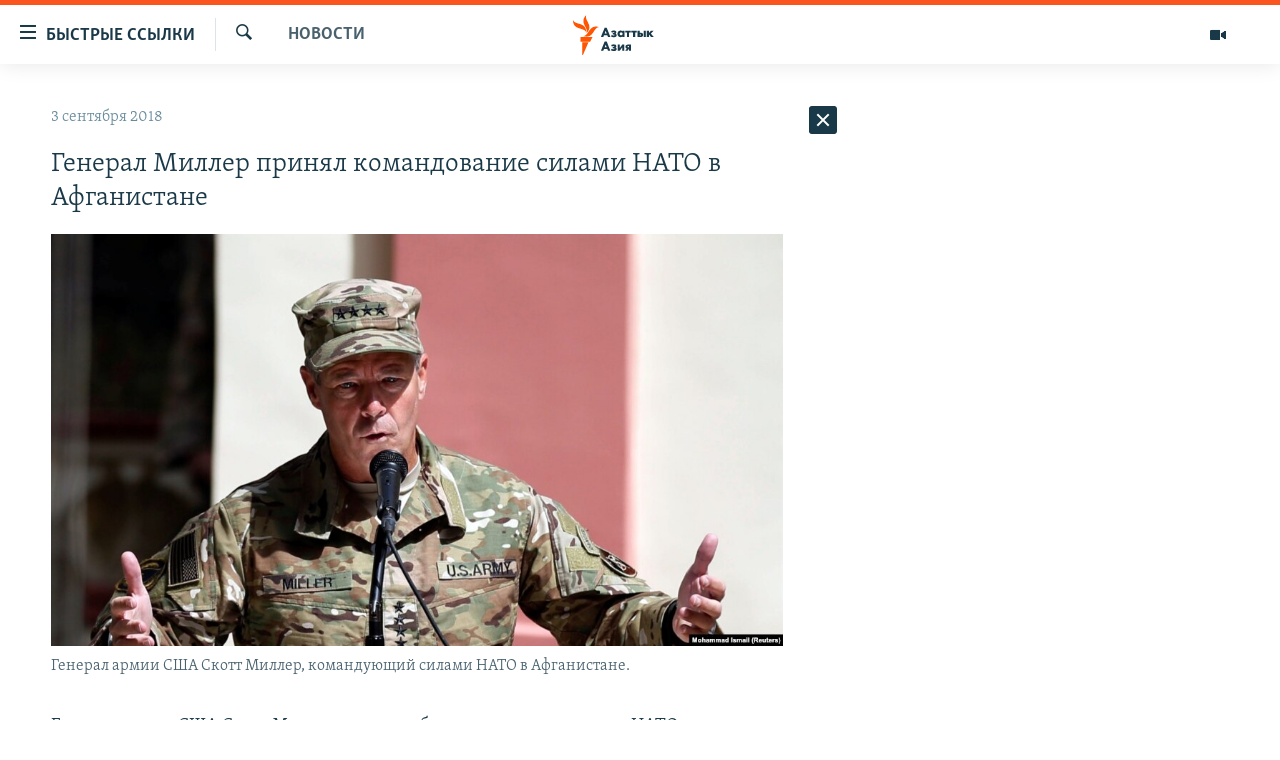

--- FILE ---
content_type: text/html; charset=utf-8
request_url: https://t.me/ulpan_politica/3026?embed=1
body_size: 5928
content:
<!DOCTYPE html>
<html>
  <head>
    <meta charset="utf-8">
    <title>Telegram Widget</title>
    <base target="_blank">
    <script>document.cookie="stel_dt="+encodeURIComponent((new Date).getTimezoneOffset())+";path=/;max-age=31536000;samesite=None;secure"</script><script>
try { if (window.localStorage && localStorage["stel_tme_token"]) {
  var arr = [];
  for (var i = 0; i < localStorage.length; i++) {
    var key = localStorage.key(i);
    arr.push(encodeURIComponent(key) + '=' + encodeURIComponent(localStorage[key]));
  }
  var ls = arr.join('; ');
  var xhr = new XMLHttpRequest();
  xhr.open('GET', location.href);
  xhr.setRequestHeader('X-Requested-With', 'relogin');
  xhr.setRequestHeader('X-Local-Storage', ls);
  xhr.onreadystatechange = function() {
    if (xhr.readyState == 4) {
      if (typeof xhr.responseBody == 'undefined' && xhr.responseText) {
        document.write(xhr.responseText);
        document.close();
      }
    }
  };
  xhr.withCredentials = true;
  xhr.send();
  document.close();
  document.open();
  console.log('xhr reload');
} } catch (e) {}
</script>
    <meta name="viewport" content="width=device-width, initial-scale=1.0, minimum-scale=1.0, maximum-scale=1.0, user-scalable=no" />
    <meta name="format-detection" content="telephone=no" />
    <meta http-equiv="X-UA-Compatible" content="IE=edge" />
    <meta name="MobileOptimized" content="176" />
    <meta name="HandheldFriendly" content="True" />
    <meta name="robots" content="noindex, nofollow" />
    
    <link rel="icon" type="image/svg+xml" href="//telegram.org/img/website_icon.svg?4">
<link rel="apple-touch-icon" sizes="180x180" href="//telegram.org/img/apple-touch-icon.png">
<link rel="icon" type="image/png" sizes="32x32" href="//telegram.org/img/favicon-32x32.png">
<link rel="icon" type="image/png" sizes="16x16" href="//telegram.org/img/favicon-16x16.png">
<link rel="alternate icon" href="//telegram.org/img/favicon.ico" type="image/x-icon" />
    <link href="//telegram.org/css/font-roboto.css?1" rel="stylesheet" type="text/css">
    <link href="//telegram.org/css/widget-frame.css?72" rel="stylesheet" media="screen">
    
    <style>
:root {
  color-scheme: light;
}        .user-color-12 {
          --user-line-gradient: repeating-linear-gradient(-45deg, #3391d4 0px, #3391d4 5px, #7dd3f0 5px, #7dd3f0 10px);
          --user-accent-color: #3391d4;
          --user-background: #3391d41f;
        }        .user-color-10 {
          --user-line-gradient: repeating-linear-gradient(-45deg, #27a910 0px, #27a910 5px, #a7dc57 5px, #a7dc57 10px);
          --user-accent-color: #27a910;
          --user-background: #27a9101f;
        }        .user-color-8 {
          --user-line-gradient: repeating-linear-gradient(-45deg, #e0802b 0px, #e0802b 5px, #fac534 5px, #fac534 10px);
          --user-accent-color: #e0802b;
          --user-background: #e0802b1f;
        }        .user-color-7 {
          --user-line-gradient: repeating-linear-gradient(-45deg, #e15052 0px, #e15052 5px, #f9ae63 5px, #f9ae63 10px);
          --user-accent-color: #e15052;
          --user-background: #e150521f;
        }        .user-color-9 {
          --user-line-gradient: repeating-linear-gradient(-45deg, #a05ff3 0px, #a05ff3 5px, #f48fff 5px, #f48fff 10px);
          --user-accent-color: #a05ff3;
          --user-background: #a05ff31f;
        }        .user-color-11 {
          --user-line-gradient: repeating-linear-gradient(-45deg, #27acce 0px, #27acce 5px, #82e8d6 5px, #82e8d6 10px);
          --user-accent-color: #27acce;
          --user-background: #27acce1f;
        }        .user-color-13 {
          --user-line-gradient: repeating-linear-gradient(-45deg, #dd4371 0px, #dd4371 5px, #ffbe9f 5px, #ffbe9f 10px);
          --user-accent-color: #dd4371;
          --user-background: #dd43711f;
        }        .user-color-14 {
          --user-line-gradient: repeating-linear-gradient(-45deg, #247bed 0px, #247bed 5px, #f04856 5px, #f04856 10px, #ffffff 10px, #ffffff 15px);
          --user-accent-color: #247bed;
          --user-background: #247bed1f;
        }        .user-color-15 {
          --user-line-gradient: repeating-linear-gradient(-45deg, #d67722 0px, #d67722 5px, #1ea011 5px, #1ea011 10px, #ffffff 10px, #ffffff 15px);
          --user-accent-color: #d67722;
          --user-background: #d677221f;
        }        .user-color-16 {
          --user-line-gradient: repeating-linear-gradient(-45deg, #179e42 0px, #179e42 5px, #e84a3f 5px, #e84a3f 10px, #ffffff 10px, #ffffff 15px);
          --user-accent-color: #179e42;
          --user-background: #179e421f;
        }        .user-color-17 {
          --user-line-gradient: repeating-linear-gradient(-45deg, #2894af 0px, #2894af 5px, #6fc456 5px, #6fc456 10px, #ffffff 10px, #ffffff 15px);
          --user-accent-color: #2894af;
          --user-background: #2894af1f;
        }        .user-color-18 {
          --user-line-gradient: repeating-linear-gradient(-45deg, #0c9ab3 0px, #0c9ab3 5px, #ffad95 5px, #ffad95 10px, #ffe6b5 10px, #ffe6b5 15px);
          --user-accent-color: #0c9ab3;
          --user-background: #0c9ab31f;
        }        .user-color-19 {
          --user-line-gradient: repeating-linear-gradient(-45deg, #7757d6 0px, #7757d6 5px, #f79610 5px, #f79610 10px, #ffde8e 10px, #ffde8e 15px);
          --user-accent-color: #7757d6;
          --user-background: #7757d61f;
        }        .user-color-20 {
          --user-line-gradient: repeating-linear-gradient(-45deg, #1585cf 0px, #1585cf 5px, #f2ab1d 5px, #f2ab1d 10px, #ffffff 10px, #ffffff 15px);
          --user-accent-color: #1585cf;
          --user-background: #1585cf1f;
        }        body.dark .user-color-12, html.theme_dark .user-color-12 {
          --user-line-gradient: repeating-linear-gradient(-45deg, #52bfff 0px, #52bfff 5px, #0b5494 5px, #0b5494 10px);
          --user-accent-color: #52bfff;
          --user-background: #52bfff1f;
        }        body.dark .user-color-10, html.theme_dark .user-color-10 {
          --user-line-gradient: repeating-linear-gradient(-45deg, #a7eb6e 0px, #a7eb6e 5px, #167e2d 5px, #167e2d 10px);
          --user-accent-color: #a7eb6e;
          --user-background: #a7eb6e1f;
        }        body.dark .user-color-8, html.theme_dark .user-color-8 {
          --user-line-gradient: repeating-linear-gradient(-45deg, #ecb04e 0px, #ecb04e 5px, #c35714 5px, #c35714 10px);
          --user-accent-color: #ecb04e;
          --user-background: #ecb04e1f;
        }        body.dark .user-color-7, html.theme_dark .user-color-7 {
          --user-line-gradient: repeating-linear-gradient(-45deg, #ff9380 0px, #ff9380 5px, #992f37 5px, #992f37 10px);
          --user-accent-color: #ff9380;
          --user-background: #ff93801f;
        }        body.dark .user-color-9, html.theme_dark .user-color-9 {
          --user-line-gradient: repeating-linear-gradient(-45deg, #c697ff 0px, #c697ff 5px, #5e31c8 5px, #5e31c8 10px);
          --user-accent-color: #c697ff;
          --user-background: #c697ff1f;
        }        body.dark .user-color-11, html.theme_dark .user-color-11 {
          --user-line-gradient: repeating-linear-gradient(-45deg, #40d8d0 0px, #40d8d0 5px, #045c7f 5px, #045c7f 10px);
          --user-accent-color: #40d8d0;
          --user-background: #40d8d01f;
        }        body.dark .user-color-13, html.theme_dark .user-color-13 {
          --user-line-gradient: repeating-linear-gradient(-45deg, #ff86a6 0px, #ff86a6 5px, #8e366e 5px, #8e366e 10px);
          --user-accent-color: #ff86a6;
          --user-background: #ff86a61f;
        }        body.dark .user-color-14, html.theme_dark .user-color-14 {
          --user-line-gradient: repeating-linear-gradient(-45deg, #3fa2fe 0px, #3fa2fe 5px, #e5424f 5px, #e5424f 10px, #ffffff 10px, #ffffff 15px);
          --user-accent-color: #3fa2fe;
          --user-background: #3fa2fe1f;
        }        body.dark .user-color-15, html.theme_dark .user-color-15 {
          --user-line-gradient: repeating-linear-gradient(-45deg, #ff905e 0px, #ff905e 5px, #32a527 5px, #32a527 10px, #ffffff 10px, #ffffff 15px);
          --user-accent-color: #ff905e;
          --user-background: #ff905e1f;
        }        body.dark .user-color-16, html.theme_dark .user-color-16 {
          --user-line-gradient: repeating-linear-gradient(-45deg, #66d364 0px, #66d364 5px, #d5444f 5px, #d5444f 10px, #ffffff 10px, #ffffff 15px);
          --user-accent-color: #66d364;
          --user-background: #66d3641f;
        }        body.dark .user-color-17, html.theme_dark .user-color-17 {
          --user-line-gradient: repeating-linear-gradient(-45deg, #22bce2 0px, #22bce2 5px, #3da240 5px, #3da240 10px, #ffffff 10px, #ffffff 15px);
          --user-accent-color: #22bce2;
          --user-background: #22bce21f;
        }        body.dark .user-color-18, html.theme_dark .user-color-18 {
          --user-line-gradient: repeating-linear-gradient(-45deg, #22bce2 0px, #22bce2 5px, #ff9778 5px, #ff9778 10px, #ffda6b 10px, #ffda6b 15px);
          --user-accent-color: #22bce2;
          --user-background: #22bce21f;
        }        body.dark .user-color-19, html.theme_dark .user-color-19 {
          --user-line-gradient: repeating-linear-gradient(-45deg, #9791ff 0px, #9791ff 5px, #f2731d 5px, #f2731d 10px, #ffdb59 10px, #ffdb59 15px);
          --user-accent-color: #9791ff;
          --user-background: #9791ff1f;
        }        body.dark .user-color-20, html.theme_dark .user-color-20 {
          --user-line-gradient: repeating-linear-gradient(-45deg, #3da6eb 0px, #3da6eb 5px, #eea51d 5px, #eea51d 10px, #ffffff 10px, #ffffff 15px);
          --user-accent-color: #3da6eb;
          --user-background: #3da6eb1f;
        }.user-color-6, .user-color-4, .user-color-2, .user-color-0, .user-color-1, .user-color-3, .user-color-5,   .user-color-default {
    --user-accent-color: var(--accent-color);
    --user-accent-background: var(--accent-background);
    --user-line-gradient: linear-gradient(45deg, var(--accent-color), var(--accent-color));
  }</style>
    <script>TBaseUrl='//telegram.org/';</script>
  </head>
  <body class="widget_frame_base tgme_widget body_widget_post emoji_image nodark">
    <div class="tgme_widget_message text_not_supported_wrap js-widget_message" data-post="ulpan_politica/3026" data-view="eyJjIjotMjM2NzEyNDk5OSwicCI6MzAyNiwidCI6MTc2OTYxNzI5MCwiaCI6ImZmYTY2ZjM5NzhlODdmYzE0MSJ9" data-peer="c2367124999_-7262241675363947248" data-peer-hash="1f6451fbe2bfa79680" data-post-id="3026">
  <div class="tgme_widget_message_user"><a href="https://t.me/ulpan_politica"><i class="tgme_widget_message_user_photo bgcolor1" data-content="У"><img src="https://cdn4.telesco.pe/file/[base64].jpg"></i></a></div>
  <div class="tgme_widget_message_bubble">
    <a class="tgme_widget_message_bubble_logo" href="//core.telegram.org/widgets"></a>
        <i class="tgme_widget_message_bubble_tail">
      <svg class="bubble_icon" width="9px" height="20px" viewBox="0 0 9 20">
        <g fill="none">
          <path class="background" fill="#ffffff" d="M8,1 L9,1 L9,20 L8,20 L8,18 C7.807,15.161 7.124,12.233 5.950,9.218 C5.046,6.893 3.504,4.733 1.325,2.738 L1.325,2.738 C0.917,2.365 0.89,1.732 1.263,1.325 C1.452,1.118 1.72,1 2,1 L8,1 Z"></path>
          <path class="border_1x" fill="#d7e3ec" d="M9,1 L2,1 C1.72,1 1.452,1.118 1.263,1.325 C0.89,1.732 0.917,2.365 1.325,2.738 C3.504,4.733 5.046,6.893 5.95,9.218 C7.124,12.233 7.807,15.161 8,18 L8,20 L9,20 L9,1 Z M2,0 L9,0 L9,20 L7,20 L7,20 L7.002,18.068 C6.816,15.333 6.156,12.504 5.018,9.58 C4.172,7.406 2.72,5.371 0.649,3.475 C-0.165,2.729 -0.221,1.464 0.525,0.649 C0.904,0.236 1.439,0 2,0 Z"></path>
          <path class="border_2x" d="M9,1 L2,1 C1.72,1 1.452,1.118 1.263,1.325 C0.89,1.732 0.917,2.365 1.325,2.738 C3.504,4.733 5.046,6.893 5.95,9.218 C7.124,12.233 7.807,15.161 8,18 L8,20 L9,20 L9,1 Z M2,0.5 L9,0.5 L9,20 L7.5,20 L7.5,20 L7.501,18.034 C7.312,15.247 6.64,12.369 5.484,9.399 C4.609,7.15 3.112,5.052 0.987,3.106 C0.376,2.547 0.334,1.598 0.894,0.987 C1.178,0.677 1.579,0.5 2,0.5 Z"></path>
          <path class="border_3x" d="M9,1 L2,1 C1.72,1 1.452,1.118 1.263,1.325 C0.89,1.732 0.917,2.365 1.325,2.738 C3.504,4.733 5.046,6.893 5.95,9.218 C7.124,12.233 7.807,15.161 8,18 L8,20 L9,20 L9,1 Z M2,0.667 L9,0.667 L9,20 L7.667,20 L7.667,20 L7.668,18.023 C7.477,15.218 6.802,12.324 5.64,9.338 C4.755,7.064 3.243,4.946 1.1,2.983 C0.557,2.486 0.52,1.643 1.017,1.1 C1.269,0.824 1.626,0.667 2,0.667 Z"></path>
        </g>
      </svg>
    </i>
    <div class="tgme_widget_message_author accent_color"><a class="tgme_widget_message_owner_name" href="https://t.me/ulpan_politica"><span dir="auto">Ульпан.Политика | Израиль | Новости | Интервью | Аналитика | Обзор | Спорт | Война | Иран | Ближний Восток | Газа | Трамп</span></a></div>

<a class="tgme_widget_message_reply user-color-default" href="https://t.me/ulpan_politica/3025" ">
<div class="tgme_widget_message_author accent_color">
  <span class="tgme_widget_message_author_name" dir="auto">Ульпан.Политика | Израиль | Новости | Интервью | Аналитика | Обзор | Спорт | Война | Иран | Ближний Восток | Газа | Трамп</span>
</div>
<div class="tgme_widget_message_text js-message_reply_text" dir="auto"><i class="emoji" style="background-image:url('//telegram.org/img/emoji/40/E29AA1.png')"><b>⚡️</b></i>В Газе обнаружены останки Рана Гвили, последнего заложника ХАМАСа, захваченного и убитого 7 Октября.</div>
</a>
<a class="tgme_widget_message_photo_wrap 5458708695563832479 1270954659_460000415" href="https://t.me/ulpan_politica/3026" style="width:663px;background-image:url('https://cdn4.telesco.pe/file/[base64].jpg')">
  <div class="tgme_widget_message_photo" style="padding-top:109.20060331825%"></div>
</a><div class="tgme_widget_message_text js-message_text" dir="auto"><b><u>Последний израильский заложник Ран Гвили возвращен из Газы</u></b><br/><br/>#главное<br/><br/>Сегодня в Газе были найдены и опознаны останки последнего убитого заложника, бойца элитного отряда полиции ЯСАМ Рана Гвили (24). Гвили защищал кибуц Алумим от вторжения террористов 7 Октября. Он был убит в бою и похищен в Газу после смерти.<br/><br/><b>Как искали последнего заложника</b><br/><br/>Поиски тела Гвили <a href="https://t.me/ulpan_politica/3018" target="_blank" rel="noopener" onclick="return confirm('Open this link?\n\n'+this.href);">активизировались</a> вчера вечером. На основе разведданных и новой информации, полученной от ХАМАСа, останки Гвили искали на кладбище в городе Газа.  Проверялись все захороненные там тела — каждое отдельно. На первом этапе считалось, что их 170, но в ходе поисков выяснилось, что захороненных гораздо больше. Для военнослужащих, занятых в операции, был подготовлен план психологической поддержки.<br/><br/>Около получаса назад стало известно, что Гвили был найден и опознан. Представители армии сообщили об этом его семье.<br/><br/><blockquote>ЦАХАЛ разделяет скорбь семьи. Мы продолжим сопровождать семьи и возвращенных, а также действовать для укрепления безопасности граждан Израиля.<br/><br/>Все заложники с территории сектора Газа возвращены,</blockquote><br/>— говорится в заявлении армии.<br/><br/>О Ране Гвили и борьбе за его возвращение мы <a href="https://t.me/ulpan_politica/2411" target="_blank" rel="noopener" onclick="return confirm('Open this link?\n\n'+this.href);">писали здесь,</a> <a href="https://t.me/ulpan_politica/2634" target="_blank" rel="noopener" onclick="return confirm('Open this link?\n\n'+this.href);">здесь,</a> <a href="https://t.me/ulpan_politica/2705" target="_blank" rel="noopener" onclick="return confirm('Open this link?\n\n'+this.href);">здесь</a> и <a href="https://t.me/ulpan_politica/2726" target="_blank" rel="noopener" onclick="return confirm('Open this link?\n\n'+this.href);">здесь.</a><br/><br/>Впервые за 12 лет на территории Газы не осталось израильских заложников.<br/><br/><i>Читайте также:</i> <a href="https://t.me/ulpan_politica/2844" target="_blank" rel="noopener" onclick="return confirm('Open this link?\n\n'+this.href);">«Домой»: академия иврита назвала слово года в Израиле</a><br/><br/><i>На фото: Ран Гвили (пресс-служба полиции Израиля)</i><br/><i>Редакция</i> <a href="https://t.me/ulpan_politica" target="_blank" rel="noopener" onclick="return confirm('Open this link?\n\n'+this.href);">«Ульпан.Политика»</a></div>
<div class="tgme_widget_message_reactions js-message_reactions"><span class="tgme_reaction"><i class="emoji" style="background-image:url('//telegram.org/img/emoji/40/F09F9294.png')"><b>💔</b></i>17</span><span class="tgme_reaction"><i class="emoji" style="background-image:url('//telegram.org/img/emoji/40/F09F918D.png')"><b>👍</b></i>6</span><span class="tgme_reaction"><i class="emoji" style="background-image:url('//telegram.org/img/emoji/40/F09F998F.png')"><b>🙏</b></i>6</span><span class="tgme_reaction"><i class="emoji" style="background-image:url('//telegram.org/img/emoji/40/E29DA4E2808DF09F94A5.png')"><b>❤‍🔥</b></i>2</span></div><div class="tgme_widget_message_footer js-message_footer">
  <div class="tgme_widget_message_link accent_color"><a href="https://t.me/ulpan_politica/3026" class="link_anchor flex_ellipsis"><span class="ellipsis">t.me/ulpan_politica</span>/3026</a></div>
  <div class="tgme_widget_message_info js-message_info">
    <span class="tgme_widget_message_views">606</span><span class="copyonly"> views</span><span class="tgme_widget_message_meta">edited &nbsp;<a class="tgme_widget_message_date" href="https://t.me/ulpan_politica/3026"><time datetime="2026-01-26T14:08:37+00:00" class="datetime">Jan 26 at 14:08</time></a></span>
  </div>
</div>
  </div>
  
</div>
    <script src="https://oauth.tg.dev/js/telegram-widget.js?22"></script>

    <script src="//telegram.org/js/widget-frame.js?65"></script>
    <script>TWidgetAuth.init({"api_url":"https:\/\/t.me\/api\/method?api_hash=1f4736830bf40aa915","upload_url":"https:\/\/t.me\/api\/upload?api_hash=bb48e314160fa63b3b","unauth":true,"bot_id":1288099309});
TWidgetPost.init();
try{var a=new XMLHttpRequest;a.open("POST","");a.setRequestHeader("Content-type","application/x-www-form-urlencoded");a.send("_rl=1")}catch(e){}
</script>
  </body>
</html>
<!-- page generated in 28.04ms -->
